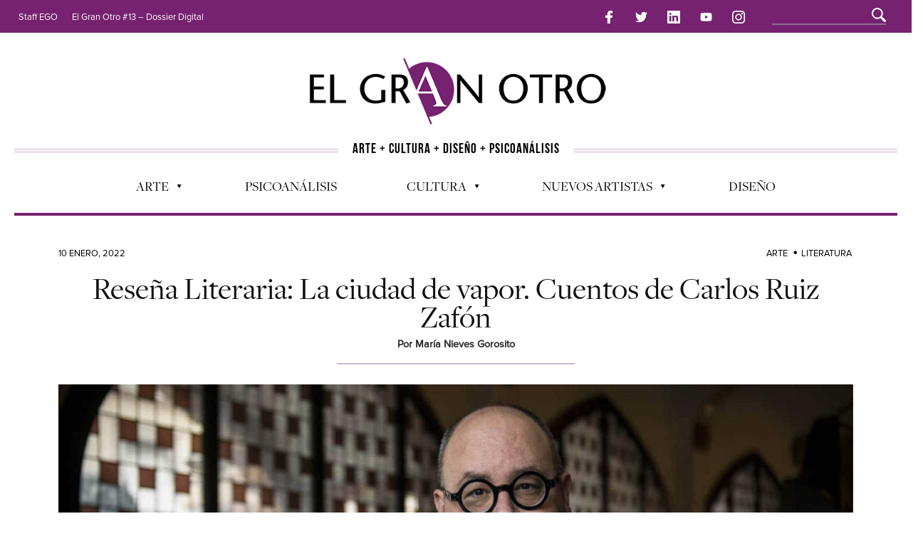

--- FILE ---
content_type: text/html; charset=UTF-8
request_url: https://elgranotro.com/resena-literaria-la-ciudad-de-vapor-cuentos-de-carlos-ruiz-zafon/
body_size: 9611
content:

<!DOCTYPE html>
<!--[if IE 6]>
<html id="ie6" lang="es">
<![endif]-->
<!--[if IE 7]>
<html id="ie7" lang="es">
<![endif]-->
<!--[if IE 8]>
<html id="ie8" lang="es">
<![endif]-->
<!--[if !(IE 6) | !(IE 7) | !(IE 8)  ]><!-->
<html lang="es">
<!--<![endif]-->

<head>
 <!-- Basic Page Needs
  ================================================== -->
<meta http-equiv="Content-Type" content="text/html; charset=UTF-8" />
<title>
Reseña Literaria: La ciudad de vapor. Cuentos de Carlos Ruiz Zafón | El Gran Otro</title>
<script src="https://ajax.googleapis.com/ajax/libs/jquery/3.3.1/jquery.min.js"></script>

  

    <!-- Embed Google Web Fonts Via API -->
    <script type="text/javascript">
          WebFontConfig = {
            google: { families: [ 
                    "Bitter",
                    "Bitter",                   
                    "Droid Sans",                   
                    "Droid Sans", 
                    "PT Sans Narrow"] }
          };
          (function() {
            var wf = document.createElement('script');
            wf.src = ('https:' == document.location.protocol ? 'https' : 'http') +
                '://ajax.googleapis.com/ajax/libs/webfont/1/webfont.js';
            wf.type = 'text/javascript';
            wf.async = 'true';
            var s = document.getElementsByTagName('script')[0];
            s.parentNode.insertBefore(wf, s);
          })();
    </script>

<link href="https://elgranotro.com/wp-content/themes/EGO2014/style.css" rel="stylesheet" type="text/css" media="all" />
<link rel="stylesheet" href="/bootstrap/grid.min.css">
 <!--Site Layout -->
 


<link rel='dns-prefetch' href='//s.w.org' />
<link rel="alternate" type="application/rss+xml" title="El Gran Otro &raquo; Feed" href="https://elgranotro.com/feed/" />
<link rel="alternate" type="application/rss+xml" title="El Gran Otro &raquo; RSS de los comentarios" href="https://elgranotro.com/comments/feed/" />
<link rel="alternate" type="application/rss+xml" title="El Gran Otro &raquo; Reseña Literaria: La ciudad de vapor. Cuentos de Carlos Ruiz Zafón RSS de los comentarios" href="https://elgranotro.com/resena-literaria-la-ciudad-de-vapor-cuentos-de-carlos-ruiz-zafon/feed/" />
		<script type="text/javascript">
			window._wpemojiSettings = {"baseUrl":"https:\/\/s.w.org\/images\/core\/emoji\/11\/72x72\/","ext":".png","svgUrl":"https:\/\/s.w.org\/images\/core\/emoji\/11\/svg\/","svgExt":".svg","source":{"concatemoji":"https:\/\/elgranotro.com\/wp-includes\/js\/wp-emoji-release.min.js?ver=4.9.26"}};
			!function(e,a,t){var n,r,o,i=a.createElement("canvas"),p=i.getContext&&i.getContext("2d");function s(e,t){var a=String.fromCharCode;p.clearRect(0,0,i.width,i.height),p.fillText(a.apply(this,e),0,0);e=i.toDataURL();return p.clearRect(0,0,i.width,i.height),p.fillText(a.apply(this,t),0,0),e===i.toDataURL()}function c(e){var t=a.createElement("script");t.src=e,t.defer=t.type="text/javascript",a.getElementsByTagName("head")[0].appendChild(t)}for(o=Array("flag","emoji"),t.supports={everything:!0,everythingExceptFlag:!0},r=0;r<o.length;r++)t.supports[o[r]]=function(e){if(!p||!p.fillText)return!1;switch(p.textBaseline="top",p.font="600 32px Arial",e){case"flag":return s([55356,56826,55356,56819],[55356,56826,8203,55356,56819])?!1:!s([55356,57332,56128,56423,56128,56418,56128,56421,56128,56430,56128,56423,56128,56447],[55356,57332,8203,56128,56423,8203,56128,56418,8203,56128,56421,8203,56128,56430,8203,56128,56423,8203,56128,56447]);case"emoji":return!s([55358,56760,9792,65039],[55358,56760,8203,9792,65039])}return!1}(o[r]),t.supports.everything=t.supports.everything&&t.supports[o[r]],"flag"!==o[r]&&(t.supports.everythingExceptFlag=t.supports.everythingExceptFlag&&t.supports[o[r]]);t.supports.everythingExceptFlag=t.supports.everythingExceptFlag&&!t.supports.flag,t.DOMReady=!1,t.readyCallback=function(){t.DOMReady=!0},t.supports.everything||(n=function(){t.readyCallback()},a.addEventListener?(a.addEventListener("DOMContentLoaded",n,!1),e.addEventListener("load",n,!1)):(e.attachEvent("onload",n),a.attachEvent("onreadystatechange",function(){"complete"===a.readyState&&t.readyCallback()})),(n=t.source||{}).concatemoji?c(n.concatemoji):n.wpemoji&&n.twemoji&&(c(n.twemoji),c(n.wpemoji)))}(window,document,window._wpemojiSettings);
		</script>
		<style type="text/css">
img.wp-smiley,
img.emoji {
	display: inline !important;
	border: none !important;
	box-shadow: none !important;
	height: 1em !important;
	width: 1em !important;
	margin: 0 .07em !important;
	vertical-align: -0.1em !important;
	background: none !important;
	padding: 0 !important;
}
</style>
<!--[if IE 7]>
<link rel='stylesheet' id='ie7-css'  href='https://elgranotro.com/wp-content/themes/EGO2014/css/ie7.css?ver=ie7' type='text/css' media='all' />
<![endif]-->
<!--[if IE 8]>
<link rel='stylesheet' id='ie8-css'  href='https://elgranotro.com/wp-content/themes/EGO2014/css/ie8.css?ver=ie8' type='text/css' media='all' />
<![endif]-->
<link rel='stylesheet' id='contact-form-7-css'  href='https://elgranotro.com/wp-content/plugins/contact-form-7/includes/css/styles.css?ver=5.0.4' type='text/css' media='all' />
<link rel='stylesheet' id='mc4wp-form-themes-css'  href='https://elgranotro.com/wp-content/plugins/mailchimp-for-wp/assets/css/form-themes.min.css?ver=4.8.3' type='text/css' media='all' />
<link rel='stylesheet' id='options-css'  href='https://elgranotro.com/wp-content/themes/EGO2014/css/custom.css?ver=4.9.26' type='text/css' media='all' />
<script type='text/javascript' src='https://elgranotro.com/wp-includes/js/jquery/jquery.js?ver=1.12.4'></script>
<script type='text/javascript' src='https://elgranotro.com/wp-includes/js/jquery/jquery-migrate.min.js?ver=1.4.1'></script>
<link rel='https://api.w.org/' href='https://elgranotro.com/wp-json/' />
<link rel="EditURI" type="application/rsd+xml" title="RSD" href="https://elgranotro.com/xmlrpc.php?rsd" />
<link rel="wlwmanifest" type="application/wlwmanifest+xml" href="https://elgranotro.com/wp-includes/wlwmanifest.xml" /> 
<link rel='prev' title='TALLER DE EXPRESIÓN CORPORAL para niñxs' href='https://elgranotro.com/taller-de-expresion-corporal-para-ninxs/' />
<link rel='next' title='Macba- IMPROVISANDO ANDO CONTANDO' href='https://elgranotro.com/macba-improvisando-ando-contando/' />
<meta name="generator" content="WordPress 4.9.26" />
<link rel="canonical" href="https://elgranotro.com/resena-literaria-la-ciudad-de-vapor-cuentos-de-carlos-ruiz-zafon/" />
<link rel='shortlink' href='https://elgranotro.com/?p=30674' />
<link rel="alternate" type="application/json+oembed" href="https://elgranotro.com/wp-json/oembed/1.0/embed?url=https%3A%2F%2Felgranotro.com%2Fresena-literaria-la-ciudad-de-vapor-cuentos-de-carlos-ruiz-zafon%2F" />
<link rel="alternate" type="text/xml+oembed" href="https://elgranotro.com/wp-json/oembed/1.0/embed?url=https%3A%2F%2Felgranotro.com%2Fresena-literaria-la-ciudad-de-vapor-cuentos-de-carlos-ruiz-zafon%2F&#038;format=xml" />

<!-- BEGIN ExactMetrics v5.3.5 Universal Analytics - https://exactmetrics.com/ -->
<script>
(function(i,s,o,g,r,a,m){i['GoogleAnalyticsObject']=r;i[r]=i[r]||function(){
	(i[r].q=i[r].q||[]).push(arguments)},i[r].l=1*new Date();a=s.createElement(o),
	m=s.getElementsByTagName(o)[0];a.async=1;a.src=g;m.parentNode.insertBefore(a,m)
})(window,document,'script','https://www.google-analytics.com/analytics.js','ga');
  ga('create', 'UA-16987752-4', 'auto');
  ga('send', 'pageview');
</script>
<!-- END ExactMetrics Universal Analytics -->



<!-- Mobile Specific Metas
  ================================================== -->
<meta name="viewport" content="width=device-width, initial-scale=1, maximum-scale=1"/>

</head>
<body class="post-template-default single single-post postid-30674 single-format-standard chrome">

<noscript>
  <div class="alert">
    <p>Please enable javascript to view this site.</p>
  </div>
</noscript>

<!-- Preload Images 
  ================================================== -->
<div id="preloaded-images"> 
  <!-- Icons -->
  <img src="https://elgranotro.com/wp-content/themes/EGO2014/images/icons/social/e_light.png" width="1" height="1" alt="Image" />
  <img src="https://elgranotro.com/wp-content/themes/EGO2014/images/icons/social/fb_light.png" width="1" height="1" alt="Image" />
  <img src="https://elgranotro.com/wp-content/themes/EGO2014/images/icons/social/g_light.png" width="1" height="1" alt="Image" />
  <img src="https://elgranotro.com/wp-content/themes/EGO2014/images/icons/social/p_light.png" width="1" height="1" alt="Image" />
  <img src="https://elgranotro.com/wp-content/themes/EGO2014/images/icons/social/tw_light.png" width="1" height="1" alt="Image" />
  <!-- Slider Elements -->
  <img src="https://elgranotro.com/wp-content/themes/EGO2014/images/linebg-fade.png" width="1" height="1" alt="Image" />
  <img src="https://elgranotro.com/wp-content/themes/EGO2014/images/75black.png" width="1" height="1" alt="Image" />
  <!--Loading Images -->
  <img src="https://elgranotro.com/wp-content/themes/EGO2014/images/loading.gif" width="1" height="1" alt="Image" />
  <img src="https://elgranotro.com/wp-content/themes/EGO2014/images/small-loading.gif" width="1" height="1" alt="Image" />
  <!-- Arrows -->
  <img src="https://elgranotro.com/wp-content/themes/EGO2014/images/stars-over.png" width="1" height="1" alt="Image" />
</div>

<!-- Top Bar
  ================================================== -->
       <div class="topbar2">
       <div> <a href="#" id="menumob" onclick="swapp()">Menu &plus;</a></div>  <div><a href="https://www.facebook.com/ElgranOtro/"><img src="/img/facebook-logo.png" class="rsmenu" alt=""></a>
            <a href="https://twitter.com/ElGranOtroTw"><img src="/img/twitter-logo.png" class="rsmenu" alt=""></a>
            <a href="https://www.linkedin.com/in/elgranotro/"><img src="/img/linkedin-logo.png" class="rsmenu" alt=""></a>
            <a href="http://www.youtube.com/user/elgranotrocanal"><img src="/img/youtube.png" class="rsmenu" alt=""></a>
            <a href="https://www.instagram.com/elgranotro/"><img src="/img/instagram-logo.png" class="rsmenu" alt=""></a></div>
      <div class="topbarmob">
                    <ul id="menu-top-menu" class="sf-menu"><li id="menu-item-118" class="menu-item menu-item-type-post_type menu-item-object-page menu-item-118"><a href="https://elgranotro.com/staff/">Staff EGO</a></li>
<li id="menu-item-28720" class="menu-item menu-item-type-post_type menu-item-object-page menu-item-28720"><a href="https://elgranotro.com/ego13/">El Gran Otro #13 &#8211; Dossier Digital</a></li>
</ul>                  </div></div>
      <div class="topbar">
      <div class="container clearfix">

       <p class="alignleft">
        

                     <ul id="menu-top-menu-1" class="sf-menu"><li class="menu-item menu-item-type-post_type menu-item-object-page menu-item-118"><a href="https://elgranotro.com/staff/">Staff EGO</a></li>
<li class="menu-item menu-item-type-post_type menu-item-object-page menu-item-28720"><a href="https://elgranotro.com/ego13/">El Gran Otro #13 &#8211; Dossier Digital</a></li>
</ul>                   </p> 
          <div class="alignright" style="padding-top: 3px;padding-bottom: 3px;margin-top: -5px;">        
            
           <a href="https://www.facebook.com/ElgranOtro/"><img src="/img/facebook-logo.png" class="rsmenu" alt=""></a>
            <a href="https://twitter.com/ElGranOtroTw"><img src="/img/twitter-logo.png" class="rsmenu" alt=""></a>
            <a href="https://www.linkedin.com/in/elgranotro/"><img src="/img/linkedin-logo.png" class="rsmenu" alt=""></a>
            <a href="http://www.youtube.com/user/elgranotrocanal"><img src="/img/youtube.png" class="rsmenu" alt=""></a>
            <a href="https://www.instagram.com/elgranotro/"><img src="/img/instagram-logo.png" class="rsmenu" alt=""></a>

            <div class="search" style="display: inline-block;margin-left: 25px;"><div class="clear"></div><!--Searchbox-->
<form method="get" id="searchbox" action="https://elgranotro.com/" style="position: relative;top: -8px;width: 100%;">
    <fieldset>
        <input type="text" name="s" id="s" value="" onfocus="if(this.value=='')this.value='';" onblur="if(this.value=='')this.value='';"/>
    </fieldset>
</form>
<!--Searchbox--></div>

            <div id="top"></div>

            <div class="mobilenavcontainer" style="padding-top: 10px;padding-bottom: 5px;">
            
                            <a id="jump_top" href="#mobilenav_top" class="scroll">Select a Page:</a><div class="clear"></div>
              <div class="mobilenavigation">
                                      <ul id="mobilenav_top"><li id="back_top"><a href="#top" class="menutop">Hide Navigation</a></li><li class="menu-item menu-item-type-post_type menu-item-object-page menu-item-118"><a href="https://elgranotro.com/staff/">Staff EGO</a></li>
<li class="menu-item menu-item-type-post_type menu-item-object-page menu-item-28720"><a href="https://elgranotro.com/ego13/">El Gran Otro #13 &#8211; Dossier Digital</a></li>
</ul>                              </div> 
              <div class="clear"></div>
            </div> 
      <div class="clear"></div>
          </div>
        <div class="clear"></div>
      </div>
    </div>

<!-- Site Container
  ================================================== -->
<div class="sitecontainer container">
<div class="container clearfix navcontainer">
    <div class="logo">
        <h1> <a href="https://elgranotro.com">
                        <img src="/img/logo-1-1.png" alt="El Gran Otro" />
                        </a> 
        </h1>
    </div>

    <div class="slogan">
      <div class="slol"><hr class="livi"></div>
      <div class="slog">ARTE + CULTURA + DISE&Ntilde;O + PSICOAN&Aacute;LISIS</div>
      <div class="slol"><hr class="livi"></div>
    </div>
    <!-- <div style="height: 50vh;background-color: lightpink;">
      <div class="mobilenavigation">
                                      <ul id="mobilenav_top"><li id="back_top"><a href="#top" class="menutop">Hide Navigation</a></li><li class="menu-item menu-item-type-post_type menu-item-object-page menu-item-118"><a href="https://elgranotro.com/staff/">Staff EGO</a></li>
<li class="menu-item menu-item-type-post_type menu-item-object-page menu-item-28720"><a href="https://elgranotro.com/ego13/">El Gran Otro #13 &#8211; Dossier Digital</a></li>
</ul>                              </div> 
    </div> -->
    <div class="mobileclear"></div>
    <div class="headerwidget">
        <div class="logowidget">

                  </div>
    </div>
    <div class="clear"></div>
      <div class="nav"><div class="clear"></div>
        <!--Start Navigation-->
                          <ul id="menu-menu" class="sf-menu"><li id="menu-item-19" class="menu-item menu-item-type-taxonomy menu-item-object-category current-post-ancestor current-menu-parent current-post-parent menu-item-has-children menu-item-19"><a href="https://elgranotro.com/category/arte/">Arte</a>
<ul class="sub-menu">
	<li id="menu-item-2163" class="menu-item menu-item-type-taxonomy menu-item-object-category menu-item-2163"><a href="https://elgranotro.com/category/arte/cine-arte/">Cine</a></li>
	<li id="menu-item-3158" class="menu-item menu-item-type-taxonomy menu-item-object-category menu-item-3158"><a href="https://elgranotro.com/category/arte/musica/">Música</a></li>
	<li id="menu-item-3159" class="menu-item menu-item-type-taxonomy menu-item-object-category current-post-ancestor current-menu-parent current-post-parent menu-item-3159"><a href="https://elgranotro.com/category/arte/literatura/">Literatura</a></li>
	<li id="menu-item-2736" class="menu-item menu-item-type-taxonomy menu-item-object-category menu-item-2736"><a href="https://elgranotro.com/category/arte/artes-visuales/">Artes Visuales</a></li>
	<li id="menu-item-3160" class="menu-item menu-item-type-taxonomy menu-item-object-category menu-item-3160"><a href="https://elgranotro.com/category/arte/teatro/">Teatro</a></li>
	<li id="menu-item-7065" class="menu-item menu-item-type-taxonomy menu-item-object-category menu-item-7065"><a href="https://elgranotro.com/category/television-2/">Television</a></li>
	<li id="menu-item-18610" class="menu-item menu-item-type-taxonomy menu-item-object-category menu-item-18610"><a href="https://elgranotro.com/category/fotografia-2/">Fotografía</a></li>
	<li id="menu-item-18609" class="menu-item menu-item-type-taxonomy menu-item-object-category menu-item-18609"><a href="https://elgranotro.com/category/arte-y-moda/">Arte y Moda</a></li>
</ul>
</li>
<li id="menu-item-25" class="menu-item menu-item-type-taxonomy menu-item-object-category menu-item-25"><a href="https://elgranotro.com/category/psicoanalisis/">Psicoanálisis</a></li>
<li id="menu-item-3157" class="menu-item menu-item-type-taxonomy menu-item-object-category menu-item-has-children menu-item-3157"><a href="https://elgranotro.com/category/general/">Cultura</a>
<ul class="sub-menu">
	<li id="menu-item-6881" class="menu-item menu-item-type-taxonomy menu-item-object-category menu-item-6881"><a href="https://elgranotro.com/category/agenda-cultural/">Agenda cultural</a></li>
	<li id="menu-item-3156" class="menu-item menu-item-type-taxonomy menu-item-object-category menu-item-3156"><a href="https://elgranotro.com/category/opinion/">Opinion</a></li>
	<li id="menu-item-3161" class="menu-item menu-item-type-taxonomy menu-item-object-category menu-item-3161"><a href="https://elgranotro.com/category/general/actualidad/">Actualidad</a></li>
	<li id="menu-item-2784" class="menu-item menu-item-type-taxonomy menu-item-object-category menu-item-2784"><a href="https://elgranotro.com/category/general/ecologia/">Ecología</a></li>
</ul>
</li>
<li id="menu-item-18689" class="menu-item menu-item-type-custom menu-item-object-custom menu-item-has-children menu-item-18689"><a href="#">Nuevos Artistas</a>
<ul class="sub-menu">
	<li id="menu-item-2126" class="menu-item menu-item-type-taxonomy menu-item-object-category menu-item-2126"><a href="https://elgranotro.com/category/nuevos-talentos/">Nuevos talentos</a></li>
	<li id="menu-item-18688" class="menu-item menu-item-type-taxonomy menu-item-object-category menu-item-18688"><a href="https://elgranotro.com/category/artistas-emergentes/">Artistas emergentes</a></li>
</ul>
</li>
<li id="menu-item-20791" class="menu-item menu-item-type-taxonomy menu-item-object-category menu-item-20791"><a href="https://elgranotro.com/category/diseno-2/">Diseño</a></li>
</ul>                        
             <div class="clear"></div>
         </div>

       <div class="mobilenavcontainer"> 
               <a id="jump" href="#mobilenav" class="scroll">Select a Page:</a>
       <div class="clear"></div>
        <div class="mobilenavigation">
                        <ul id="mobilenav"><li id="back"><a href="#top" class="menutop">Hide Navigation</a></li><li class="menu-item menu-item-type-taxonomy menu-item-object-category current-post-ancestor current-menu-parent current-post-parent menu-item-has-children menu-item-19"><a href="https://elgranotro.com/category/arte/">Arte</a>
<ul class="sub-menu">
	<li class="menu-item menu-item-type-taxonomy menu-item-object-category menu-item-2163"><a href="https://elgranotro.com/category/arte/cine-arte/">Cine</a></li>
	<li class="menu-item menu-item-type-taxonomy menu-item-object-category menu-item-3158"><a href="https://elgranotro.com/category/arte/musica/">Música</a></li>
	<li class="menu-item menu-item-type-taxonomy menu-item-object-category current-post-ancestor current-menu-parent current-post-parent menu-item-3159"><a href="https://elgranotro.com/category/arte/literatura/">Literatura</a></li>
	<li class="menu-item menu-item-type-taxonomy menu-item-object-category menu-item-2736"><a href="https://elgranotro.com/category/arte/artes-visuales/">Artes Visuales</a></li>
	<li class="menu-item menu-item-type-taxonomy menu-item-object-category menu-item-3160"><a href="https://elgranotro.com/category/arte/teatro/">Teatro</a></li>
	<li class="menu-item menu-item-type-taxonomy menu-item-object-category menu-item-7065"><a href="https://elgranotro.com/category/television-2/">Television</a></li>
	<li class="menu-item menu-item-type-taxonomy menu-item-object-category menu-item-18610"><a href="https://elgranotro.com/category/fotografia-2/">Fotografía</a></li>
	<li class="menu-item menu-item-type-taxonomy menu-item-object-category menu-item-18609"><a href="https://elgranotro.com/category/arte-y-moda/">Arte y Moda</a></li>
</ul>
</li>
<li class="menu-item menu-item-type-taxonomy menu-item-object-category menu-item-25"><a href="https://elgranotro.com/category/psicoanalisis/">Psicoanálisis</a></li>
<li class="menu-item menu-item-type-taxonomy menu-item-object-category menu-item-has-children menu-item-3157"><a href="https://elgranotro.com/category/general/">Cultura</a>
<ul class="sub-menu">
	<li class="menu-item menu-item-type-taxonomy menu-item-object-category menu-item-6881"><a href="https://elgranotro.com/category/agenda-cultural/">Agenda cultural</a></li>
	<li class="menu-item menu-item-type-taxonomy menu-item-object-category menu-item-3156"><a href="https://elgranotro.com/category/opinion/">Opinion</a></li>
	<li class="menu-item menu-item-type-taxonomy menu-item-object-category menu-item-3161"><a href="https://elgranotro.com/category/general/actualidad/">Actualidad</a></li>
	<li class="menu-item menu-item-type-taxonomy menu-item-object-category menu-item-2784"><a href="https://elgranotro.com/category/general/ecologia/">Ecología</a></li>
</ul>
</li>
<li class="menu-item menu-item-type-custom menu-item-object-custom menu-item-has-children menu-item-18689"><a href="#">Nuevos Artistas</a>
<ul class="sub-menu">
	<li class="menu-item menu-item-type-taxonomy menu-item-object-category menu-item-2126"><a href="https://elgranotro.com/category/nuevos-talentos/">Nuevos talentos</a></li>
	<li class="menu-item menu-item-type-taxonomy menu-item-object-category menu-item-18688"><a href="https://elgranotro.com/category/artistas-emergentes/">Artistas emergentes</a></li>
</ul>
</li>
<li class="menu-item menu-item-type-taxonomy menu-item-object-category menu-item-20791"><a href="https://elgranotro.com/category/diseno-2/">Diseño</a></li>
</ul>                    </div> 

        <div class="clear"></div>
      </div>

        <!--End Navigation-->
    <div class="clear"></div>
</div>
<div class="top"> <a href="#">Arriba</a>
    <div class="clear"></div>
    <div class="scroll">
        <p>
            Top        </p>
    </div>
</div>
<!-- Start Mainbody
  ================================================== -->
<div class="mainbody ">

<!-- Page Content
  ================================================== -->

<div class="container clearfix">
  <div class="blogpost maincontent"><div class="clear"></div> <!-- for stupid ie7 -->
    

      <!-- Post Image, Video, Content
        ================================================== -->        

        <div  class="post-30674 post type-post status-publish format-standard has-post-thumbnail hentry category-arte category-literatura tag-carlos-ruiz-zafon tag-cuentos tag-resena-literaria" id="30674">
        <!-- Page Title, Category, Post Information
          ================================================== -->
        <div class="categories" style="width: 100%;">
          <div style="display: inline-block;"> 10 enero, 2022</div>
          <div style="float: right;"> <a href="https://elgranotro.com/category/arte/">Arte</a><a href="https://elgranotro.com/category/arte/literatura/">Literatura</a></div>
            
        </div>

        <!--          <a class="bubble comments" href=" https://elgranotro.com/resena-literaria-la-ciudad-de-vapor-cuentos-de-carlos-ruiz-zafon/#respond ">
                 No Comments 
        </a> -->
        <div class="clear"></div>
     

        
        <div class="clear"></div>

        <h1 class="blogtitle entry-title" itemprop="itemReviewed" itemscope itemtype="http://schema.org/Thing">
          <span itemprop="name"> 
            Reseña Literaria: La ciudad de vapor. Cuentos de Carlos Ruiz Zafón

          </span>
        </h1>
          <!----------------------------- NEW AUTHOR----------------------------------->
                   <h6 class="autorsingle"> Por María Nieves Gorosito </h6>
         <hr class="hrautor" />
                   
          
          <!-----------------------------END NEW AUTHOR----------------------------------->
        <div class="clear"></div>

        
        
                  
          <div class="featuredimage">     
              <div class="slider-wrapper theme-default">
                <div  >
    
                <img src="https://elgranotro.com/wp-content/uploads/arlos-ruiz-zafon-guardian-cementerio-.jpg" alt="Reseña Literaria: La ciudad de vapor. Cuentos de Carlos Ruiz Zafón" title="" class="scale-with-grid" data-thumb="https://elgranotro.com/wp-content/uploads/arlos-ruiz-zafon-guardian-cementerio-.jpg"/>                                  </div>
              </div>
		  </div>
                              
      <div class="blogcontent"> 

          
                            
         <!-- Content
           ================================================== -->                      
          <p><strong>Resumen:</strong></p>
<p><strong>«Puedo conjurar rostros de chiquillos del barrio de la Ribera con los que a veces jugaba o peleaba en la e, pero ninguno que quisiera rescatar del país de la indiferencia. Ninguno excepto el de Blanca».</strong></p>
<p>Un muchacho decide hacerse escritor al descubrir que sus invenciones le regalan un rato más de interés por parte de la niña rica que le ha robado el corazón. Un arquitecto huye de Constantinopla con los planos de una biblioteca inexpugnable. Un extraño caballero tienta a Cervantes para que escriba un libro como no ha existido jamás. Y Gaudí, navegando hacia una misteriosa cita en Nueva York, se deleita la luz y el vapor, la materia de la que deberían estar hechas las ciudades.<br />
El eco de los grandes personajes y motivos de las novelas de El cementerio de los Libros Olvidados resuena en los cuentos de Carlos Ruiz Zafón —reunidos por primera vez, y algunos de ellos inéditos—, en los que prende la magia del narrador que nos hizo soñar como nadie.</p>
<p>&nbsp;</p>
<p><img class="aligncenter size-full wp-image-30675" src="http://elgranotro.com/wp-content/uploads/8119d872559a47816dad168f27021ead.jpg" alt="" width="240" height="360" /></p>
<p>&nbsp;</p>
<p><strong>Reseña:</strong><br />
Este libro de cuentos es una edición póstuma a la temprana partida del talentoso escritor español. La ciudad de vapor reúne once relatos de personajes inolvidables de la saga El Cementerio de los Libros Olvidados; cuatro cuentos son inéditos. Sin embargo, más allá de la conexión que existe entre esta obra y la saga del autor, el libro puede leerse y apreciarse a pesar de que no se cuenta con la lectura del trabajo anterior.<br />
Carlos Ruiz Zafón, un talentoso de las letras, da un último paseo por sus párrafos a sus seguidores. En la última página, difícilmente, no pueda sentirse la nostalgia; se cierra la etapa de un escritor de producciones fascinantes, un legado inolvidable.<br />
«Blanca se convirtió en mi primera lectora, mi primera audiencia. Le conté como mejor pude mi relato de princesas y brujos, de maleficios y besos envenenados en un universo de hechizos y palacios vivientes. (…) Al término de la narración, cuando la heroína se hundía en las aguas heladas de un lago negro con una rosa maldita en las manos, Blanca fijó para siempre el rumbo de mi vida al derramar una lágrima y murmurar, emocionada y desprendida de aquél barniz de señorita de buena casa, que mi historia le había parecido preciosa. Habría dado la vida por que aquel instante no se hubiera desvanecido jamás. La sombra de Antonia extendiéndose a nuestros pies me devolvió a la prosaica realidad».<br />
Zafón domina una narración muy poética, sus metáforas son exquisitas y su plasticidad descriptiva, admirable.<br />
«Una mujer joven, de una belleza turbadora, casi dolorosa de contemplar. Un cronista victoriano la habría descrito como un ángel, pero yo no vi nada angelical en su presencia. Sus movimientos eran felinos; su sonrisa, reptil».<br />
Los invito a recorrer esta obra, su último regalo a los que admiramos su trabajo, donde encontrarán escenarios de una Barcelona gótica y romántica. Los incito a entregar la imaginación a atrapantes historias de temáticas clásicas con una ambientación muy bien lograda y explotada por el autor. El escritor con su pluma los paseará por variadas emociones, que van desde el terror, la alegría, la nostalgia y, por supuesto, el amor.</p>
<p><strong>Datos del autor:</strong><br />
Carlos Ruiz Zafón nació en Barcelona en 1964. Sus obras han sido traducidas a más de cincuenta idiomas. En 1993, se da a conocer con El Príncipe de la Niebla, que forma, junto con El Palacio de la Medianoche y Las luces de Septiembre, la Trilogía de la Niebla. En 1998, llega Marina. En 2001 publica La sombra del Viento, la primera novela de la saga de El cementerio de Los Libros Olvidados, que incluye El juego del Ángel, El Prisionero del Cielo y El Laberinto de los Espíritus, un universo literario que se ha convertido en uno de los grandes fenómenos de las letras contemporáneas en los cinco continentes. Tristemente, Zafón, uno de los autores más reconocidos de la literatura internacional de nuestros días y el escritor más leído en todo el mundo después de Cervantes, falleció en Los Ángeles, en el año 2020.</p>
 <div class="clear"></div> 
                                
          
            
                    
                    <hr>
       <!-- Tags
         ================================================== -->                      
        <div class="tagcloud"><h5>TAGS:</h5><a href="https://elgranotro.com/tag/carlos-ruiz-zafon/" rel="tag">Carlos Ruíz Zafón</a> <a href="https://elgranotro.com/tag/cuentos/" rel="tag">cuentos</a> <a href="https://elgranotro.com/tag/resena-literaria/" rel="tag">reseña literaria</a></div><div class="clear"></div>        
        <div class="clear"></div>
      </div> <!-- End Post Div -->
  </div>


          <!-- Share Links
          ================================================== -->
            <div class="minimalsharewrapper">
   <!-- <p class="sharetitle">Compartir:</p> -->
        <div class="minimalshare">
      <a target="_blank" href="http://www.facebook.com/sharer.php?u=https://elgranotro.com/resena-literaria-la-ciudad-de-vapor-cuentos-de-carlos-ruiz-zafon/" title="Compartir en Facebook" class="facebook tooltip-top">Compartir en Facebook</a>
      <a target="_blank" href="http://twitter.com/home?status=https://elgranotro.com/resena-literaria-la-ciudad-de-vapor-cuentos-de-carlos-ruiz-zafon/" title="Compartir en Twitter" class="twitter tooltip-top">Compartir en Twitter</a>
      <a target="_blank" href="http://plus.google.com/share?url=https://elgranotro.com/resena-literaria-la-ciudad-de-vapor-cuentos-de-carlos-ruiz-zafon/" title="Compartir en Google Plus" class="google tooltip-top">Compartir en Google Plus</a>
      
      <div class="clear"></div>
    </div>
    <div class="clear"></div>
  </div>
          <div class="post_neighbors_container_wrapper"><div class="post_neighbors_container"><a href="https://elgranotro.com/taller-de-expresion-corporal-para-ninxs/" class="neighbors_link previous_post"><h5>Artículo anterior</h5><h3>TALLER DE EXPRESIÓN CORPORAL para niñxs</h3></a><a href="https://elgranotro.com/macba-improvisando-ando-contando/" class="neighbors_link next_post"><h5>Siguiente Artículo</h5><h3>Macba- IMPROVISANDO ANDO CONTANDO</h3></a><div class="clear"></div></div></div>
    </div>

   <!--  <div class="sidebar">
            </div> -->

   
    <!-- pruebahome -->
<!--  <hr>
 -->
 
<!-- /prueba home -->
    <div class="clear"></div>
</div></div>
<!-- Begin Footer -->
</div><script>
    $( document ).ready(function() {

  $( ".sidebar" ).prepend( "<p class='titsidebar' style='align-self: baseline;'>SUSCRIBITE</p>");

  $( ".videowidget" ).before( $( ".articlecontainer.nonfeatured > a.button" ) );
$("#menumob").click(function(){
  $(".topbarmob").toggle();
});

$(".pagination > a.next.page-numbers").text("Siguiente");

});
</script>
<!-- Close Mainbody and Sitecontainer and start footer
  ================================================== -->
<div class="clear"></div>
<div id="footer">
    <div class="container clearfix">
        <div class="footerwidgetwrap">
            <div class="row">
                <div class="col-md-6 nopm"><a href="/"><img src="/img/egoblanco.png" alt="" style="max-height: 80px;max-width:100%;margin-bottom: 20px;"></a>
                    <br><a href="https://www.facebook.com/ElgranOtro/"><img src="/img/facebook-logo.png" class="rsmenu" alt=""></a>
            <a href="https://twitter.com/ElGranOtroTw"><img src="/img/twitter-logo.png" class="rsmenu" alt=""></a>
            <a href="https://www.linkedin.com/in/elgranotro/"><img src="/img/linkedin-logo.png" class="rsmenu" alt=""></a>
            <a href="http://www.youtube.com/user/elgranotrocanal"><img src="/img/youtube.png" class="rsmenu" alt=""></a>
            <a href="https://www.instagram.com/elgranotro/"><img src="/img/instagram-logo.png" class="rsmenu" alt=""></a></div>
                <div class="col-md-6 nopm"><h3 class="suscfooter">SUSCRIBITE A NUESTRO NEWSLETTER</h3>
                   <div id="text-7" class="widget widget_text">			<div class="textwidget"><script>(function() {
	window.mc4wp = window.mc4wp || {
		listeners: [],
		forms: {
			on: function(evt, cb) {
				window.mc4wp.listeners.push(
					{
						event   : evt,
						callback: cb
					}
				);
			}
		}
	}
})();
</script><!-- Mailchimp for WordPress v4.8.3 - https://wordpress.org/plugins/mailchimp-for-wp/ --><form id="mc4wp-form-1" class="mc4wp-form mc4wp-form-26334 mc4wp-form-theme mc4wp-form-theme-light" method="post" data-id="26334" data-name="Subscribite a nuestro Newsletter" ><div class="mc4wp-form-fields"><p>
	<label>Dirección de correo electrónico: </label>
	<input type="email" name="EMAIL" placeholder="Tu dirección de correo electrónico" required />
</p>

<p>
	<input type="submit" value="Enviar" />
</p></div><label style="display: none !important;">Deja vacío este campo si eres humano: <input type="text" name="_mc4wp_honeypot" value="" tabindex="-1" autocomplete="off" /></label><input type="hidden" name="_mc4wp_timestamp" value="1769091773" /><input type="hidden" name="_mc4wp_form_id" value="26334" /><input type="hidden" name="_mc4wp_form_element_id" value="mc4wp-form-1" /><div class="mc4wp-response"></div></form><!-- / Mailchimp for WordPress Plugin --></div>
		</div><div class="clear"></div></div>
            </div>
            <!-- navfooter -->
           <!--  <div class="nav navfooter"><div class="clear"></div>
                          <ul id="menu-menu-2" class="sf-menu"><li class="menu-item menu-item-type-taxonomy menu-item-object-category current-post-ancestor current-menu-parent current-post-parent menu-item-has-children menu-item-19"><a href="https://elgranotro.com/category/arte/">Arte</a>
<ul class="sub-menu">
	<li class="menu-item menu-item-type-taxonomy menu-item-object-category menu-item-2163"><a href="https://elgranotro.com/category/arte/cine-arte/">Cine</a></li>
	<li class="menu-item menu-item-type-taxonomy menu-item-object-category menu-item-3158"><a href="https://elgranotro.com/category/arte/musica/">Música</a></li>
	<li class="menu-item menu-item-type-taxonomy menu-item-object-category current-post-ancestor current-menu-parent current-post-parent menu-item-3159"><a href="https://elgranotro.com/category/arte/literatura/">Literatura</a></li>
	<li class="menu-item menu-item-type-taxonomy menu-item-object-category menu-item-2736"><a href="https://elgranotro.com/category/arte/artes-visuales/">Artes Visuales</a></li>
	<li class="menu-item menu-item-type-taxonomy menu-item-object-category menu-item-3160"><a href="https://elgranotro.com/category/arte/teatro/">Teatro</a></li>
	<li class="menu-item menu-item-type-taxonomy menu-item-object-category menu-item-7065"><a href="https://elgranotro.com/category/television-2/">Television</a></li>
	<li class="menu-item menu-item-type-taxonomy menu-item-object-category menu-item-18610"><a href="https://elgranotro.com/category/fotografia-2/">Fotografía</a></li>
	<li class="menu-item menu-item-type-taxonomy menu-item-object-category menu-item-18609"><a href="https://elgranotro.com/category/arte-y-moda/">Arte y Moda</a></li>
</ul>
</li>
<li class="menu-item menu-item-type-taxonomy menu-item-object-category menu-item-25"><a href="https://elgranotro.com/category/psicoanalisis/">Psicoanálisis</a></li>
<li class="menu-item menu-item-type-taxonomy menu-item-object-category menu-item-has-children menu-item-3157"><a href="https://elgranotro.com/category/general/">Cultura</a>
<ul class="sub-menu">
	<li class="menu-item menu-item-type-taxonomy menu-item-object-category menu-item-6881"><a href="https://elgranotro.com/category/agenda-cultural/">Agenda cultural</a></li>
	<li class="menu-item menu-item-type-taxonomy menu-item-object-category menu-item-3156"><a href="https://elgranotro.com/category/opinion/">Opinion</a></li>
	<li class="menu-item menu-item-type-taxonomy menu-item-object-category menu-item-3161"><a href="https://elgranotro.com/category/general/actualidad/">Actualidad</a></li>
	<li class="menu-item menu-item-type-taxonomy menu-item-object-category menu-item-2784"><a href="https://elgranotro.com/category/general/ecologia/">Ecología</a></li>
</ul>
</li>
<li class="menu-item menu-item-type-custom menu-item-object-custom menu-item-has-children menu-item-18689"><a href="#">Nuevos Artistas</a>
<ul class="sub-menu">
	<li class="menu-item menu-item-type-taxonomy menu-item-object-category menu-item-2126"><a href="https://elgranotro.com/category/nuevos-talentos/">Nuevos talentos</a></li>
	<li class="menu-item menu-item-type-taxonomy menu-item-object-category menu-item-18688"><a href="https://elgranotro.com/category/artistas-emergentes/">Artistas emergentes</a></li>
</ul>
</li>
<li class="menu-item menu-item-type-taxonomy menu-item-object-category menu-item-20791"><a href="https://elgranotro.com/category/diseno-2/">Diseño</a></li>
</ul>                        
             <div class="clear"></div>
         </div> -->
            <!-- /navfooter -->
            <!-- nav prueba -->
            <div class="nav navfooter"><div class="clear"></div>
        <!--Start Navigation-->
                          <ul id="menu-menu-2" class="sf-menu sf-js-enabled sf-shadow"><li class="menu-item menu-item-type-taxonomy menu-item-object-category menu-item-has-children menu-item-19"><a href="http://elgranotro.com/category/arte/" class="sf-with-ul">Arte<span class="sf-sub-indicator"> »</span></a>

</li>
<li class="menu-item menu-item-type-taxonomy menu-item-object-category menu-item-25"><a href="http://elgranotro.com/category/psicoanalisis/">Psicoanálisis</a></li>
<li class="menu-item menu-item-type-taxonomy menu-item-object-category menu-item-has-children menu-item-3157"><a href="http://elgranotro.com/category/general/" class="sf-with-ul">Cultura<span class="sf-sub-indicator"> »</span></a>

</li>
<li class="menu-item menu-item-type-custom menu-item-object-custom menu-item-has-children menu-item-18689"><a href="http://elgranotro.com/category/nuevos-talentos/" class="sf-with-ul">Nuevos Artistas<span class="sf-sub-indicator"> »</span></a>

</li>
<li class="menu-item menu-item-type-taxonomy menu-item-object-category menu-item-18611"><a href="http://elgranotro.com/category/turismo-cultural/">Turismo Cultural</a></li>
<li class="menu-item menu-item-type-taxonomy menu-item-object-category menu-item-20791"><a href="http://elgranotro.com/category/diseno-2/">Diseño</a></li>
</ul>                        
             <div class="clear"></div>
         </div>
            <!-- /nav prueba -->
            <div class="row">
                <div class="col-md-12">
                    <p class="copyr">Copyright &copy; 2019 El Gran Otro. All Rights Reserved. </p>
                </div>
            </div>
        </div>
    </div>
    <div class="clear"></div>
</div>
<!-- Theme Hook -->
<script>(function() {function maybePrefixUrlField() {
	if (this.value.trim() !== '' && this.value.indexOf('http') !== 0) {
		this.value = "http://" + this.value;
	}
}

var urlFields = document.querySelectorAll('.mc4wp-form input[type="url"]');
if (urlFields) {
	for (var j=0; j < urlFields.length; j++) {
		urlFields[j].addEventListener('blur', maybePrefixUrlField);
	}
}
})();</script><script type='text/javascript' src='https://elgranotro.com/wp-content/themes/EGO2014/js/custom.js?ver=1.3.4'></script>
<script type='text/javascript'>
/* <![CDATA[ */
var wpcf7 = {"apiSettings":{"root":"https:\/\/elgranotro.com\/wp-json\/contact-form-7\/v1","namespace":"contact-form-7\/v1"},"recaptcha":{"messages":{"empty":"Por favor, prueba que no eres un robot."}},"cached":"1"};
/* ]]> */
</script>
<script type='text/javascript' src='https://elgranotro.com/wp-content/plugins/contact-form-7/includes/js/scripts.js?ver=5.0.4'></script>
<script type='text/javascript' src='https://elgranotro.com/wp-includes/js/comment-reply.min.js?ver=4.9.26'></script>
<script type='text/javascript' src='https://elgranotro.com/wp-includes/js/wp-embed.min.js?ver=4.9.26'></script>
<script type='text/javascript' src='https://elgranotro.com/wp-content/plugins/mailchimp-for-wp/assets/js/forms.min.js?ver=4.8.3'></script>
<!-- Close Site Container
  ================================================== -->
</body>
</html>